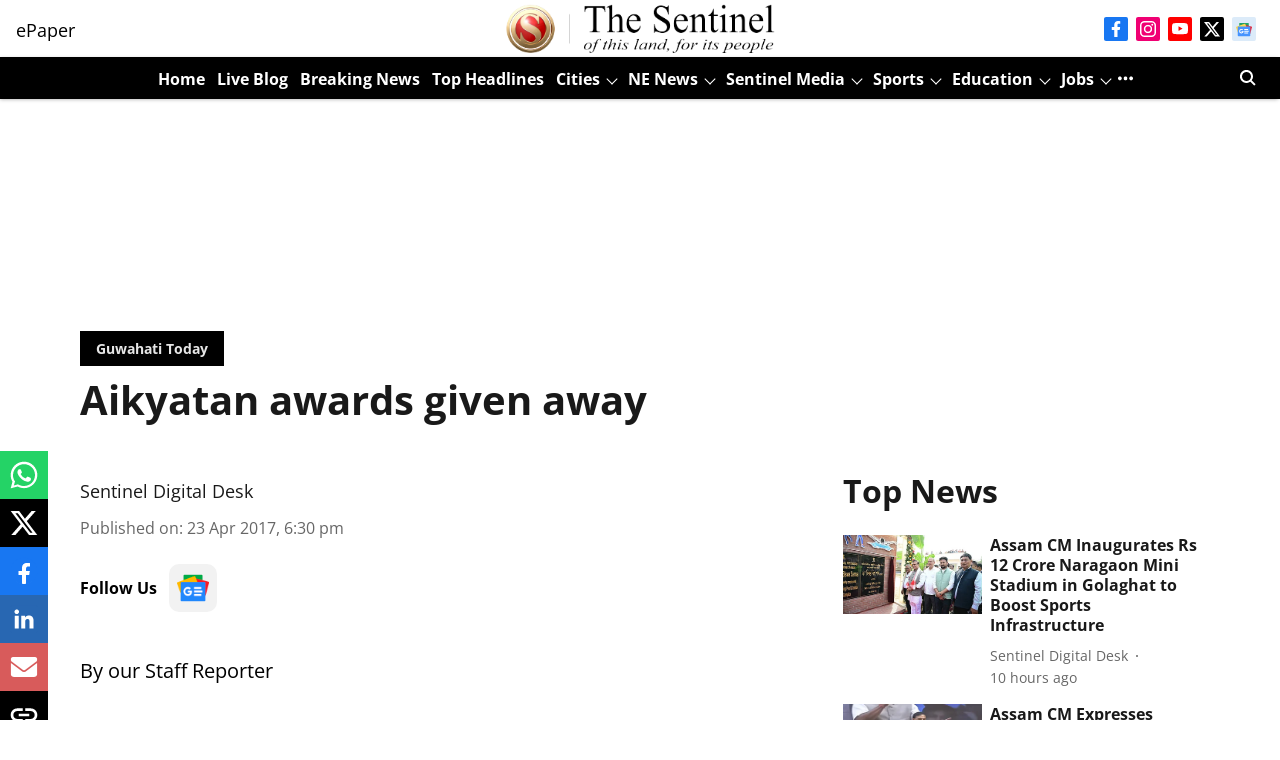

--- FILE ---
content_type: text/html; charset=utf-8
request_url: https://www.google.com/recaptcha/api2/aframe
body_size: 267
content:
<!DOCTYPE HTML><html><head><meta http-equiv="content-type" content="text/html; charset=UTF-8"></head><body><script nonce="6rYMEJ9-ibHvQLTzSyM4nw">/** Anti-fraud and anti-abuse applications only. See google.com/recaptcha */ try{var clients={'sodar':'https://pagead2.googlesyndication.com/pagead/sodar?'};window.addEventListener("message",function(a){try{if(a.source===window.parent){var b=JSON.parse(a.data);var c=clients[b['id']];if(c){var d=document.createElement('img');d.src=c+b['params']+'&rc='+(localStorage.getItem("rc::a")?sessionStorage.getItem("rc::b"):"");window.document.body.appendChild(d);sessionStorage.setItem("rc::e",parseInt(sessionStorage.getItem("rc::e")||0)+1);localStorage.setItem("rc::h",'1769899325430');}}}catch(b){}});window.parent.postMessage("_grecaptcha_ready", "*");}catch(b){}</script></body></html>